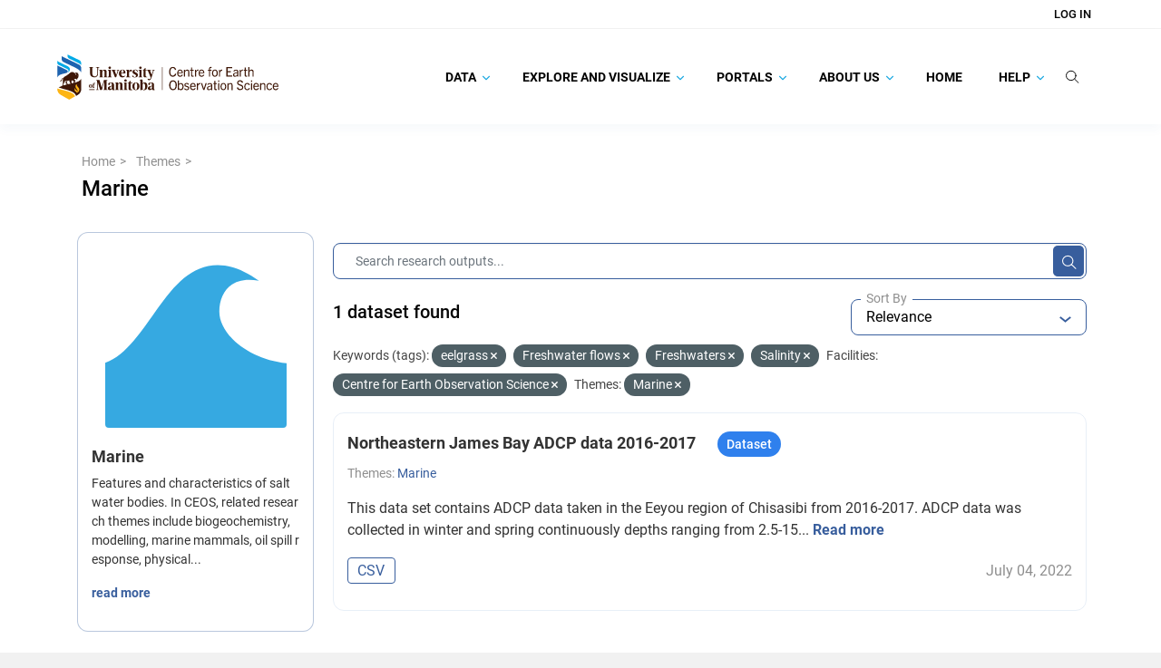

--- FILE ---
content_type: image/svg+xml; charset=utf-8
request_url: https://canwin-datahub.ad.umanitoba.ca/data/uploads/group/2021-10-31-211516.365746ofinspireoceanographic.svg
body_size: 27196
content:
<?xml version="1.0" encoding="utf-8"?>
<!-- Generator: Adobe Illustrator 16.0.0, SVG Export Plug-In . SVG Version: 6.00 Build 0)  -->
<!DOCTYPE svg PUBLIC "-//W3C//DTD SVG 1.1//EN" "http://www.w3.org/Graphics/SVG/1.1/DTD/svg11.dtd" [
	<!ENTITY ns_extend "http://ns.adobe.com/Extensibility/1.0/">
	<!ENTITY ns_ai "http://ns.adobe.com/AdobeIllustrator/10.0/">
	<!ENTITY ns_graphs "http://ns.adobe.com/Graphs/1.0/">
	<!ENTITY ns_vars "http://ns.adobe.com/Variables/1.0/">
	<!ENTITY ns_imrep "http://ns.adobe.com/ImageReplacement/1.0/">
	<!ENTITY ns_sfw "http://ns.adobe.com/SaveForWeb/1.0/">
	<!ENTITY ns_custom "http://ns.adobe.com/GenericCustomNamespace/1.0/">
	<!ENTITY ns_adobe_xpath "http://ns.adobe.com/XPath/1.0/">
]>
<svg version="1.1" id="Layer_1" xmlns:x="&ns_extend;" xmlns:i="&ns_ai;" xmlns:graph="&ns_graphs;"
	 xmlns="http://www.w3.org/2000/svg" xmlns:xlink="http://www.w3.org/1999/xlink" x="0px" y="0px" width="512px" height="512px"
	 viewBox="-247 -247 512 512" enable-background="new -247 -247 512 512" xml:space="preserve">
<switch>
	<foreignObject requiredExtensions="&ns_ai;" x="0" y="0" width="1" height="1">
		<i:pgfRef  xlink:href="#adobe_illustrator_pgf">
		</i:pgfRef>
	</foreignObject>
	<g i:extraneous="self">
		<path fill="#36A9E1" d="M-247,265.009h511.991V82.472C159.063,72.168,75.065,1.83,75.065-63.365
			c0-55.924,35.072-101.633,111.832-86.992c-43.038-31.052-81.651-44.358-116.259-44.358C-78.226-194.715-123.942,36.128-247,81.492
			V265.009z"/>
	</g>
</switch>
<i:pgf  id="adobe_illustrator_pgf">
	<![CDATA[
	eJzVfXlf8rzS8PsF+A6AIju0ZceVVVRUFEVwwwJVUDYL3Mv54/nsb5JuaWnaFLie5dy/40WbNJNM
JpOZyUzG52k0o4XBrCdEEzHG7fL5SqLAL2di3o3eui/G49ViKcJXgfugm03HGFCpcJHtyhVbgrgY
zaZ5VIQKq/DrwDX/j/uaF5ejqfCfoDsQBAUPo+VYAEWTz9jir6+gAgx8XeaXoIBJxZl0nE252VSe
Y2ExP/2LXyxG/xFg84lsArwrzlbTwWj6VZz9k3eDV242mXRnc2l3mkmB4troXlgY68RSsFYsmWM5
UDUl/UgzyRjHpmCb5Vl/NRGmy4Y46wuLRWk2nomLvLv0Lz8FY/gCJbwLjDnVrY7GAhjehF+6WQ4O
tnDBct3iajQe3KwmPQEMPJ3l4OtEF7XyuACfg5bgb/g6072YgDdNYQkQ8wVgQITdnxdLAMmzCaoG
3sVYLpNJZsEPJptiuQT4wWXYZDrrDjQKNw+3NxU3l0mn3CWIw7CbAeVpJs1w4N9shklxLFYvx8n1
ABR8fHn4Gfgv8HIvfI3QFIOJeAvKnRdn8wkv/ixw/KUQ8lLudCodS0n1HoTJfAwmD2E6nciB0iTD
wDrab7kmQJ00H2nGzcEqOTbnzjIJpYI2CcJfI+HvvPtmNhUktBfEZVMigiRoUforldyvxoL4OB0t
QUfT8FVOwvv1bCCMQX31++qYR+hG/7HaX6nCAy9+CUtAObPxaomoOatAAPNa5/8VID2wEoDbuTB9
mLVQH9Npd4ZLgqbYBJtxp3MZN5tFDWfAP4mkCo/V/krNwkZgE0rbGTBDDUAZt+LoazTNyz3LdM/F
0UCjlgygX+kP6nwsi/0/p/xf6iUY8HIpTOVeAyotXWNUx8SumwBiZToozSYQ6wu4tAAhTAGNjGdf
Upn6G5WAz1dzqffouQsmqCGOprBN1w0qyXYb4xUoOhdnq/nF9HPmCkhspCX0Aa8Aczhw3/a+wQNg
CWgluB9Evg8aAM9qnRg/mgctmwODEwW3VAi+RI/Kv/Zfl4VPsIa1z6W3lelfwng2x5pV3/DTgfuJ
F+f2TTfG/JQX3ei92nJ99Bco4QGmtLa1dxSNAgqZA+SgT1AVAwCLClgRBSB+OXQXx8J0sFDblh71
HZfe2bfX7EMaFN1FcbUYuh9ms7HarL5IbV1+jd7C+v87YDTQB9PbqYSgdUhyBSMkwHf+10EBtckQ
QOH/5tZL/Hg8+hL5+XDUNwNgUq5CksqcENa/k95sPFpMNHrC3jSgaNMfC81/F0thQj257spgBJgc
YRlb1mn+zS/7w/qoJ/LiSLBcfXACPkfTAaD95mq0FDQEzSZzKBu5m0N+LqBhLIdVVLOpNpjqAtaP
M/do1JrrO/4gJ5XAbX3571hYuOJX09nfU/TgzrsCL4BD86vx8i3ojt/wE8EdccWbIyBpCEoVxn3r
YrDdlXW3efDi3gX2P5ZLZsDOG8tkM2kg/ADZiM1lExm4NWaS6Yz8VbvgUgQB8PAveLgEP77Bq7/d
LOO+dr+8Me4BeN2+d6H2B664xMMPXe446CD4Fw0FjF0biC02GvwY7MIC6nyjR99do5iGxt3+j2tN
fGv0UXeZWCKb5VLwR5Jj0jnwDjSYZYCsknZHudyaJAka5Nztf1xrEiZoEHQunc4moXzJJTIpjkNd
SuWA1AnknCiQfKLJ1JrMud6iLIuCFhtFFVUKRpxQTB2MGCeTtZlAFTYhTZaRiqS1Dpv5f/Jr0JDh
JaFxua+KPAt0G6A9dOPKM6Be+DTqwwnjxX+l5/Z1/QbIrKaFh+7AP5PxFBRHAYcQR73VUgAbdARW
LYgi/9/TxA7ax2r1h0BnEoWpVIdzxy8AZtRS+Gf5L+RQsDRwMF10/+LFxSHgB03Q+vRLX/UvfrxS
6sL3C0K9KeAlUjW5Jwvd0/9R7EyBnkSBmPGs/yMMaDCj1Iz8z46rN0JKPEsxNkAcQDu5QYOwHx9e
e0fTvyUmWEtMUI1/xPfGAg3h287q//BC7yNTyJ9a6v+XuFj+L+rBwar0pPzn6DC/4KGYBvc8sMRo
yfGPrwvQl/9FXfkfR8tEWPIDMEXb9iO3ZT/2BrJMREPnWGW02FKMO34v8GOdjQOay7o1aEWaTWvC
6Gu4VDDGSrUbMyCqwc6tfdXsA0FUqs3I4zJWgYZGqUaCCLwkjMfQWCnVI3eyOp7NxNs53x8t/5VH
lObYJAFyXfhcnouCSgApK/AloOIt7eDDFnXgbXr6+bkQ5EbTqVTCop/3iuyQACpEhlARNVpUScG2
qtpoMkvsKLSnAhoqA/mcn/bllpNEVMG+Vvm+UJh+KROfyuayrMXQtA5n2RwLDeLJJPzHjrSWSDtD
FfRbhbHmg7p6rDByDwkbIwcSvaJ6Wp/JxIAq6qgBznHKqll1QlLkCUEVK/8s1UWbTGUzJBJH04wN
ijxxqNm1mbOkdLwTa/KObmNsCuMavwTKGuikIF6UF6jUbAtVa9ZngHVAcRKvi1d4gIwfQpX5nnRU
hjG9n8JFdTUeKyqifKYGStX5Lc5mYGhQEXV/SpZ9QXTPVsvxaCq4gfo/+1H2ebvKS+EfuR+ZDIto
WCJlGxqGWGzx09FiCHqMUbL8dSZHsxBgI9BELjzM5lgbJPpVq7dGi1FvNAbUCZfSJktQbao4WwLx
kgI4OlqSjmMupgPhn6bQn01lms+mM/SYQ+S6NepQKya4y+RSqCsJQFT0WIDbBL4maJFQHYkL9ZNo
imFsuy0AAgQPaHWbIYEEGX1gMfnJBP2wNdxRj1v9YnvS09paoz2WsFbnorAQxL8E9+wvQZxD69LC
+oP+eDR392dQ9v7HLQpfgHsoXzDKGA2fiPwCMLjoX+jUzd3jx9qeGQDcCf3PrfzAeFWzdY522uLs
n3ZHrp9OMLGU9EWSyck/Dd/AI2X8m5drYTBaTdzaqSs09wIRqw8kP+VD0GfWrVrO0Amku6oOoQHR
tHRrmjyrbXGFi5z7WlgM3fdonKP/oC0Yg6YIcrovblfL+Wpp8w2G0LXO1fnp1wqeazZmc2i2N9tw
EmkF5JwfDAxce8IvfgxzvZjPloZa/Hgkz29GESUG81FM3jnlN/3ZWFQ3o8KFu7BaztShCeu7BetW
RGz3z3TW/wE7hvtLOn2wqDoCyAELw92Dh4LoJNdQOeee83MwW4vRZDXmNTRyKhpz7qXITxdzHmgW
/X8BzNHAvdBkaC7JZbG6vLjszXhxAOh9DCiXA5AVCYclVqNs6kuTP2zriooEhMtKJjVZrIO2VbEO
2NZVO4DPTBpb4vx0OXIDUuEXesKFS7EgCnwBMal1S5eBXlVCvAACjtQH2fKurbxMLpFCexn6x8AR
sV1E3xEgqs/H/L/XvCjTfEAB4GbXmQG2zlVZr3Avc2TkmSJ5qWjQwe7zMLuXIEu8ebYYqaI4J7MA
5OCCnFqoP2UN+rHSbUwARA5L6vQpbEJyadIURFa3qBoK338AQho6B+SlvUcRHLPm/FjmrbjGa1f3
aTRYDpVRgGH3Z+JAGKzzK3f8ZrbUFavUtqbmDGd/10YD48jWqk35dY7S5P8SrgFFjcAOpiDTuOeB
3kMWdiWIU8P3oETxRFovaSvgFIYD3lWmgLBUZoUXTHrCQOKRepYCyqqz6RLK+hoLS2qF6NgJU9+0
EjCp/dFibfeQG9Q+wQrKD2WzEf4jH66v46Xx9WmyA7KcG7D9c5EfjCCnhm4s0pZotQlKH9WhqgAP
7OFHiBqNH+khse5Ko+kYlPSVPSyCsIBJCajTFpKBnkXCzRDyxgLkjSoZ4GsRtVeCUlVJlqrudVKV
seqtrF01SaqYrtaDpoNpHF6qItFeXHKGchdxsYw1VL01CIf2WJLwTY0mWNkGT1KLdIiS6tpiSl/N
HFVSHTpcye2RJemcezrTJG33aIokacjulb3RmiEqsOKayT3+PevFUHP8eMzr+Zk2I2sfAMERCEJf
hjGQ2rWutfgZzXsAIz967mKsJgpg4AsBjka0rgnEDo3BBta3Z2N9ZdjYiA7VfQ4i+nLWg/4qbs0y
Yr/zmPasN1pOeKgzGcV0idHg1edfk58YEFWFwezzM9ZDCpksbhGrI0dYY3UztOsbXy0EsOsX4aO6
QDHHFgvsQUwLCBE6kWcN3mI5jg2kFhFNKDNoMznwM7m+ZmGn+WY+mEC/2il1p+YD6salYz/1C7Op
ns9FuZrFFIA6MnRZjM+lTCcW1PtbE4Ggcwuh1hA/RsiSao2gM2tsLHxS1lzOZKEklclY1xQ18FmG
ta6LE2gA0BpgoAN37193WQTCl2g9CbCVKb4RrAPqG7BGroQjzaKpGXaqYNGYodrapKNaSIW05mAD
YTH6mpqooKYctgc95WxaRBVnnyPjyZE5y15IjIqag+qmY33UYzEG16N1jf5sCqZ+CW0IFmOBNdUd
EOwa/R/FumBaWxzEZiIU9Ph1q4ix4ieQDYYz8T8yuRNqzWXtyooWENSvmCXxyXX+woxf5rUW8LhP
acu23l/WY1z05+P+v2SuJNXpTxdWRAzqLIGyh1lQCOMD8zTm5/Z4kOtZ9B1tWMIUHk9Y8V1YawH1
GyrKRdUlPq0tDJpvAMkvYYiQ3JMYZ865YVXA4qF0qOdFFvuxTZ2+OJvbVIGy2QhIKzbVRMwb0w4o
NOP0eHFhMY96iULbXigqL7Eh2dXF9hgKMUjrBkVltRsUdUX8wH4da5/TZWwwtmZ5Up25+DmbWvE7
WG2x6inrMWE2Rwsw0L8ECykb1OiNoKxqMdGL2FT44jUzG6ESVDiA/LpuJVirB7abqXVbYxa2xque
Cubzv4gthjyQ+QULLMFKwhLaE6egbwbTm6GivlbGjM//M4/pjhkSjBlQUEs0ivLI1mBW88tE6Der
J++C2tmn2Xxq9aQDVeuaYFuzBAmNr7xObyZUnM37FlwFVVhYzDiqMFhZmgAsOC/43FrMAArcwn6P
QLU+V9O+BZVIdWTjg0IpNhsD+oafTpUTEHPlGdWyUw36E0xcCpRmQJcduKu35/eFRM79Grho3rpZ
Lp3MRLk8xzDJ16CNkjYBUh0m+pnJkqAOVLPw8z6zOspxX3/yr4W2jlWcLYcCfrSjqtQFpTqmVOO2
lZR2XtUY/SOMG4L4KfQNvavzi6Vig70wMUSiWBLk7zDnjfYW2arZBLxVijZUermmzGvhE3pPeTga
yYMemn6UMlccvsffQANBoVm6uMimygKcJNhq+CT1kQmftnpxJh6+joZPh8sE/MUlj+7yCbXgTv2F
Cg4Tpw/LYvkzd/5T27s/5sufTOdELeXCx/fpoSeYqB17onH/vcvnCZ/8HHmCN885T2Q4AkUfnzFP
eJVveiLX7bInylxzTPy4E0DgU55S8C654BbXoHPln+Tp7cdJophNZNPP6cnzUfSjOss8JZiBVsrU
ukLJ5RPFk+NeITK/uTy7yi1OsrWjp1h19pxsVcTXZ6b8XO08VI8Lx302VMhMZSiJfQ==
	]]>
	<![CDATA[
	Z0MDGJMGJ4pJT6T1fuGJZqNZT7gfa8JRZeG7iifSHaQ8wdHP2BNcFkdwaEF8aMnIPfxVBB15LaBh
nORq+9/agFw+NKSF581f5vwn3rKhUiy+yJ5zp3u1d/B4PmYGB52yMoz6QhQPFy3xdZy9YuLJpoRU
DU/gS187cXYXCAAogwMWYeJWmzfxrRQ6iyXq2VX45NxzoE0EApqc3TenJKDv4lt32DQAVcaSPT/+
SP2G5owp0Pf0c4MEtLY37sWfzYEeeV4We61OA0AxHevdsf8kX3q5NAMaPuwnjwhA03t7reeblAEo
hILAJjvPTLWYvjUF6q1+Z/enicOGGVCm+tmvEYEecMlOBa1Kk7EmOwPm/FzsmI+0+vvIlR56cE6T
s7U59U/yMtCG34+AIijyrCbEVnyIgAKS7FX0s/oivpVbDQg0uE5KybfkMvYYNQc6r126fAawGtD0
DXO4RwLaF9+zbNsc6E0ltPebXl1rQF0+Dexib16skoDWTrkp+2wONBnshA/HjzemQL1VPuXyGcDi
s3p1VyQATe/5UtnUKQFop8tUZw8PGlAwFgzs+f7xQV0YPpoCPb/LtogjPYh6YvKcVl5/qrpF4w26
fAv/WWQBwYbWxlrrTpSVmpkbgdYvbt5koJ1owDDSTCoWe9aAAhrDx/pcZOqTu4w50AvvKlvv9LOm
QG/HQo0I1OW7iv3OI+ZjTb6EmWb9d2UO9CrxXq9WTz2mQB8uRhcaUDAverDN6/TDBwlomWkx7zlz
oPXo3sOgGzo0Awo4TOv9eEEcaysgdOckoNfMU/S0SABaCT+dZcUSAuryGcf6HHl4JwL99j7UiwSg
r2nmjf8ImwEFNOa9eRz95H03EVMEv7+3u0SgM+E08EUCes18VOplBBTSmHGtPrLe9vLuwgyoKN5E
92SgvUTQsGjCuVAlIQHlvctzDSiULo48eXGVKDEQbGQN6O1x4Pe90j4DQI9F406Tn3UiMtCfXMgA
1Pf54v1EQF0+rthhL/QM4p6p3LycQ6DRdVZ4E1V2mtLSiN5K5TsmAT0NVCIaUMCT44vU0D8Iy1wp
sZ8vXelZoRA+zt68QKDxdaBpn/e4U6sBoJceA1APV7wdIqBwXvJ3McNYv2fHlR8J6Oljva7fygGO
v4cztL0xtY9GCS/llhMPl5/2DKXqjsytDjyJwWRu/nUyCBbNSUoglYqAGK5HhFIkXVSObitS+dq2
/HzM1M8SHCpdZ/DPp0z9/jRJKi0w9cFVGpW6fCblJeba85QlfV1hbvsX96TSLtMs/SwNpZoM8xJh
mq09D+HrlxjzcHYdIJWmmEfPb8y89MjDgPWy8mTk8nVOVWNaj55jqVS/0GDpJdP6ip6SSuvM036u
oGBsvfyGeUpXSqSvG8zzXuaNVPrNvLWfQ4ZSDWOvGebt+zNC+Po1x7w/HiZIpWdMN93NEUq7IhhL
LHSVIpTzATb3wV0TSnt7bPHgvUoqbbJXd95LIsb6M/bmhxsRvh4E2c731YF5aep9+nB4tHwmYYxb
NDz+4CWSqQJAkwnUdGt6UfDEamcnUqmR83HLsecoefltXpoMvgIOc8R93ZHK38JHh5N7rLQUDd3L
Gh/gaCfzwOAhXJwtbiTudXI892GqWeVVKMrc0qCcIS4oiqes7yy+9JeqD6eZDlIuy8+Voxh4x1RL
xVi/VCrGr8Lgs+Zc/uzDN4a9SUjwMMh7CT+Sxi8nkrrzOB+/aHwzfp2d+oEO2V4hdQcw188jVWfd
i4+Oe0GwAr0VoOzkGzpmLXo5/3Ejqig7t9e6fR+CVYCmhiHfkWdmDjTZaZOBequDuAEo2MVUsEz1
oXhHAAoE49vRNU8C+mEB9Dya0+37g4ODPQ2ouMiHFyrQhA5otpZsD+uHCtDzsQ693gAONNncd/k0
sOLqg40RgSJqIwAF2iTQHF7NgSY7L0hLwsHqEDzhiECR7kAECjWHgQYUjEUHViADzd7ctclAoTxC
RK/LByWSLmmsd2uzupePyODRL5nO89b1IIeRax5StZh8rdPVCzakepBbIJm/ntZbiHRLt7oCerr/
pSRTP39fRPKfxFwUzGor/oyNPLIR9c+LPC+yTCFbiOb4evoIT2ET95gp7qRxMIPdg7J88wxnTBD8
ZcrnQ3/gdD7pdTEZwK3anzLUHKuokgLv8lQ2Np0/NsDjgU/+w7fLmpBvsNGByi9ltvK2OJfsMPKA
sS6fVHzyn8j1TMKOJPMr7FgbAaDAkg6BON6L8aFQ9gFKBv8AkjxlLqw7pVYhdClSiUh/ZHyymGFQ
014lpK8okI7+yONDOrnp+BoebXxor1wbofrnHleBTOYPyNjXdvPXXUEtSe68pBEZTJ8SUamTvOn8
QVufNMLDsENkkYnhMGJoSrWQWJG7ObGfd+bWlKXRlUTJZMpiPllvhwLz1niH+z7AvB2ZUq+cQ8YM
7/K82CNLz3piszXW04nMdQDU0YPmXT4ns1GBwzjHmlC7rGM9wQNElaRV2Yksif2ROwJ4O/oj4w4Z
XU1wV3ltGVYlzrjNV6Wk+JgM7ZS9qlMMzeUzDE43tOie9dCkP0IjdnAyDx7NzXF83pi4fKTtSBvV
gTQqc2J/rzDC4ufJekAu09ky0A7aI9Q+JMzp/PzqwCCr4zQGJqoc3wViuuRdGoxFWD7GZdpRKVnS
b0wb6y2IjRGbwnZk/bpj52vrrsf9UozZbNXpZH7Qnyo0QV1YzGV35Qey3nVE5Ummx3KgMl/l3lZF
dMiUkCzwhAmFf+TOS0bsddoA49PzQF1TkWIAdQlpFljPwsSeMZ+l2AthkLd3ZlKYNrsSxvRTkvxd
m5KfrGi9x1mzHnwXA6NqL0gbk6nMqJcYtdk9N3BVtCr1GxP1/A7OWX7fX6OQnjTpgjU7WIXIynns
kHXcC1h3CWrioFNc8Tl3ad4pVZojiXT6Lu1Z7JXa5FFsHgCfP/uWgsWejcyPz6CNSOdg/iAf47uP
u2mMEb6FlllTaF4cN6bfUOz7hXHLtcY+/b/tnWHMRq5zMsjPfOB5ZxgzcDSnGJMtW4odZnnya1Bc
uWL7nciEjNKxJhtL3FLf26+afqO3EmjNN+gaPJ2pWfIxXMA2lRXAgH68O1qVNXiGcuVEUQ4SZvKr
5vIl9g+v6lthx17tc9ljpxujNiOQx0JkCw6mqWuqtWgdcdF0xY4L2HYEnr61u9zWOCEue9QRl29d
N8z/mm9Ry5OFxW5nphmiI01ZS0JGbkRAqnsX7JRmzgb9+b4AXICv0APQGTV0MszbYupxwj5IC+T7
wiB26DU+207purTco2UAeq+btSV3sRsGgDj/9wU9A7Ae3zLsNxsfGItjpNtJCkaaTc5Uzq+n2tNA
ecmGit/VHYxvMeQ02ZLO1knQyYHGc/76SyQGl88ZsiyXuBmyUCvQnryOLIdLXIcs/QKPybuYbolP
LvVLnKCk2VqXEvt5r5fGQmJpS5hcWuh56yZZzEdxndBYyVBgZwiwN8nCHTnP+rc0k0wuE6eth2vi
0Fw0Bo7Efu6X2ca8Ia39SwClNdt6QMY9FbPBWlvpdNN0udJzdGq7D76/QMSknNlACPaaS4O9hkzJ
e+aWBr0ofZpvLA2idOL00ecxIF/xUbQUptfnYH7lyGamchg9UZ0+stZGQKMkTNoGr9A2KO+VVsZN
Ckl4fqXfBjdbL6ePx8Ft6BxR8vzKuP1RWqNxOs/fefT7HjYgl8+a0vW0k9yQAWA0drW2323AAABa
DBsd7JLsOUzY6giyLMSOfqOz2YcgFEWaNdnq/ADynh87igW/SuBdYGI/ZmzVEa0K7eaG5xP4qM4b
E+wsiWa/s7BXwcZUe6vleqGwt4LGrBcfFU+Gi4bd1hYPZy0YMLRifsZn307IUW9Mz8RRO+GdjAqT
YbZqJ0rRGxfFzocai22xic713rYfweC6Stl+2PqEQeMwoDGD3rXxdgP7pTv0oTvjI6JycMDRnEO5
dAKoFUcDqksqaOBo4F2eQozbgycjNpJE+3FrjgbnBYiVjiR4K44GmjLhaJJHhNMTJNCYI45mLilB
u3Ri67UPD+JDO1j7694PRBqzbYeGh1i3gvyTD2nYh31v4kSlHmris/CxQkVrli2TCQtbHQnJR4fw
T1yTUXS2C2mDU5YK1HlCRqcu8I5mImh8rkqg6IJ49kwpmbVbGpNV9sqND3JBY/ZM1kXLZlu03g9m
bEZd++edubU2TSFKo1nTOzUROYxtO0TRntiKfq9U29nWBUJqRVWoLU/ebduhdTxymW5gxsY2s1Vr
eyFm6fWDjfc8bNwNeW+dQqex0aqRxtd+2oV8/0r2WlClcerdEDRmKd+b7YUEGyxsbEP5Hp9T1pva
xS7Ge693souBdrbffVAExPXWHkSoN2RDHe4LZ98OS9wNrfdCEw7DeqPOd0OLvTAfgL7Wxt0wH3Co
RRCcAEugIy9LRd+3cZ7S3DCITCgfIKujCJUukwVJOn0DysKGku66nR815nh1E/uF1ralVcGK1+ox
lraeSRetWRXOZYtGyjQ7PcU0vral6ZrsTkfqEkYROrul/fIyU9K4YrsTNWxLBs8JGnsyUUnrWG1L
uOca4GMmvmvG8RfbQ6Mh2tHi0tlhPksxG92I1mEKNpWymBdHpzewMRsipreQcMWO98CJiGH0QcQo
uYPsbLSNERZ7b2HmfKtBwWnC1jESdYlsFjYuLnleDDYgfFkM4XUx1a4pOctzgKLlTm6H5+MW3y3v
DVaVam7/7L36cNKooAg6l283MXRhywg6LGJoqxg63IlqPYIOvyVgmxg66wg6LVpwuxg6DKhJBB3m
ObxVDJ11BB0eLbhNDJ11BJ1FtKCjGDrrCDo8WnCbGDrrCDp9tODmMXTWEXTSLrZ9DJ11BB2k5F3E
0FlH0EljcRZDp3dItgh7U+0CyumbnVxHjsD6pegShaUXdMrOcft6Zi2cS14EZaMlf2Nn2JeyXvrl
trD0NvyOfMnJZ3wvZb2JaQM8KXFlxiibdU8zncplFYRn6Y9ndsZn0ZidHxZhfMaYEYrIOerxGS1X
WyC9ax0mKnWJKvLRznJl0aW5Xk52GjTngNe8V2D005bWQ9D526W1K4ikWVA4g1S2OZvDJSU0uK3t
VWBor3uGoZl63dgGuzl1BTHR92Gwm2OL8fqAyjE6Lcku2I3eFYTILQFiTJxBNlJDICXTRmjRuGCd
9LiZQYRApmKbyEc6ntXjVnYWEuogU97b9dpPhGmIqUkcn1UIoyPDGbRBchaWXp2ZhGA40xsOoaQb
0ZtJziFaKnrvji1C08g7GxaVRhUHll3aiRMO4vjeV44iTizi+HSSl2kcXwg3WpFD0wRiEIxRlLbx
gT+38oG/vVctyzbzJ8fx2fnA08fxmXqI4zHvDuL4DBZMO2JAHhHkxmwCbGj7hXTkFvnM3PEgbW8J
cNIY+fRiA4zZhN84w1him8b0hl/pekmdoxOKfrKJnqGSZWtGm+96xJC22Oni5Sy4BQ==
	]]>
	<![CDATA[
	oQE4L3bKHlrdrC13/qqZKXsmfrAUyt7y1Cb+Q5OdtQb0EUPL0wPnTegaOFkwJlej6LVXdaZJOLEL
lCPMECbB1tZORizUMGKsnely1a99W3RQ2xdItnG7KLm17Y0gucABJQ0DWvMd1atXVq78gbJojIp9
W3wtzVCOxVjp5UgCJYOt05HZIohJfTYBcjZchxwRZfQg2lge+74grnhtqbuoVjzAE/VyNfND0mjs
+8KZeccickx/igNIwKhXUpKAfWScrkvqjaCmnXJkkbHoEvSI2A09WVlk1Du76DrlzCJj0JL09t/j
pdEiA0OStrHIaDQ2udzaIpPYzwf2zfQ4nMNQqg2Xzi0yRH1/crm1RQYMLRkge3fQh6FRWmSs7lNC
YWjbWmRgEFrCEJG6gUXmksIi46KLzyNbZKiCcxQZBmLHUXiOpZdE3CAsKzFWNnGoVMLyFdFBwklM
Yv7OZhKJusGaz1Xi9DFDETpKcW/YleY5S/LppRpakJY+oX3MnEKvKF0X7MLHoOsCRbSgbVydPZN1
UcTV0cSPWi5cFPloYXajcRDBsEMygeopmbR+Da56gEf6jeeo4B2ZGDDPLvvDh43j4fS6mBIRt+t4
uG3vH6OLh7Ojsd3Ew0k36Rkj4py3Yx0PR++huk08HCYnYxFxu46Hs70RdCfxcBbeUIqouYN4ODyT
kcky3FE8nOQDb4yI23U8HCGKc8fxcNa6GOlY57w120FkPdzgbHzJqX0iQVMsnWxJ4RMJGuN2sPYB
vpsUJ1amYgDmCfm4C3ECtbLmGez8hBe1o1eebXtjZodB7WwdY49akRchtldihzSOPJ6JdwCb+cBT
eTwDQfwkZFyGldeSNQIlvz6KZdjZ6lJYxW756be7NYXeNdn/a1w59nyM6Jrs/6UOJyVL4yUz1wbH
hNbazW3AqB27u2UotFfUjsNlaLqLtXayDFvEvZB8mxbRzbq1diWw3W1oYcvbGsH41ryK4DvHCjUh
IpX33hMvMKZF4NMuI1KfdhmR+rSbiNTX3x1EpLLe6E4iUkE7O4lIhe1sH5EKW9lFRCqMXrO/Btrg
10eM3wILxOLSVConI33GHMAg1pdhV9zariVxGCwYbmuPHrNQOHwXo/Ho0Q+SVm23vwt6F6Fw2qqU
g+H+SCjcxnqlo1A48h1EuwyFkzwibMIjtw6FQ3eovlvvJZT6WW9BZExIgsWYAV3gk95Bwv5GeDVX
msn8Gq8W3vhCNQljv6YHQI4NyLBfS1P5bgMZpmO8ZNj+cIEYjQ6D2CiOcKxu54WsPI62PFLcq31w
s6FLhpu+9RSBeUFb+6BqAnsR3exhAg9Pix643894IsPvJkyKXnf5YALxrid0dch6IuX7J5hAvAkT
iD94Qg+FNPzVgDVLnuhVN8XE2z8ZeTM6nv3gXVYsTvp0cVIsFqZX6oLdGnEGx7Iu7mzh35/hyVP1
wW6B3v79DynCLhl8tQp2e48SgaKk2gSg6T0UFkWOsHu3CnbzpMhAYVJtFWhiPR8fOe7syPNmkUTt
7uweA2pIFwdTTRMj7FLD0NlTaE4KAetYBbt9MQag+nx8bzVyhJ3vJ97qkYDyFkDPmbxlPr6vyz0i
UM/rXvqRhN6IVYSdt3pxYJhVuFyjCDz6pUTirQZU9W73BL1PL6mm9/bYQ9GiuOr+4BdxwzFrgqhq
H1OWLvg6EjBsqFa2Y3uX2zUJtnEwMTrKGy2qG4X2SHms5kTDk7nVhJzH6sz0qmaizxU5tMc2R8v6
4ZeZrW+7THL6Lq0Mnva7yiRnNnWUVriG37tNNKRm6X0p22cc0fn1WaQyM6aQs7fCOUgiRxyffd43
u2QjNOMzu0tt4xBUmjwjtEi3ycRAv16Yz3rylQpPuM2TnIBO1fh2Fk1npl44tMNQRNOZ6QGmVrit
ounMYuns74dxGk1nZhN0+XYdTWcWSwfXy26j6cwox7XzaDqi1Xqn0XRmjiRObgihi6az81HcTTSd
2TmN+dnrNtF0+jmVYunIJyObRtOZn73uOpqOHDOyy2g6ynuutoymwxzv1Vg601PRraLpzDYjl85I
uItoOrMuYafVO4qmM4ulM8mYs2U0ndn8qXdC7iyazqwp+YR3h9F0ZrF0JjEjW0bTbYoxZ9F0Nhjb
UTSdWSydQ4xRRNOZxdIRYqy2iKYzkzyNsdXbR9OZMRx93oRdRNOZnZYgvXKn0XT6Bg7stNcNo+nM
5pl4MrJxNB0+Q8rRisX+smE0nbleSUTHhtF0GDJUUZIcybVpNJ3ZgLA7iEhCKezUlgogOt/PL9aC
dwJlWxHDKkBM6cP3BVIAdbc1bhr4ZMst9NLFLvLV2UgXO8pXd2KSrc5MuqDDk21mW4xIkUWRnBfO
NhiejgTgncN2mWhDdFM3JG+2pp72Vtnl7FLQmnZpzbsDdopmOVN1SdEwKTmMBZ7S9ByGqBEl9nM/
cb1GdGnUiNa9j4xGMEK2LH2iuw1j1jR7MckfhlIkp0xz56KxGG+d5g7ZLuwS3VEG0u3g9uyt0tzh
UZzERHf0YUqENHcOLYobprkztSgaE905jFVaT3O3dhO4WaK7DZw9wL6A5WLf9J6rqx3GWcyvdnNb
N5yX/N3WsTxX1r4YqiekbSCdme+hQ19rOOdbp8i5Ivr+Gj1VbBPUkZ04aKPSUG46G/c2OicyiJsM
FSUTM2zpDkCCgXVFGUbi6TY6XBdzdN4DTfPUgV0W3umgo0lri7gDbygk8+/GGwrF/m9NYwDfNI5Q
FJGPOzgKQa3oBFaT2adsx8mWR/Tsgu1stALXWgEqrH2kMEXSdNQY+W5BigzsxsDabyGwFlj7Ldie
JdEHfn0LVCl/TeS7dY9u0FiIiplhexcRlc0pQqWzfK9WR0tAWlv3oG5Jl95aZ8mkMf2V1jxHNotM
edxlBsPH3WUwfDQEMmy49lszR/I7OfIxvI04obVi6dXppJ3tbwmQ2tksW7VOf4HtWLgMOfNVBQvE
JJBhixNeIHutL0PwziSQYQML/AYZ7kzjK1tbL0Osqd3lrbbLcEcnjW+b4Q6LfDTNcecw8oaQ4W6j
THmO44kImfK2XYaGDHeW9/NTxIfQZbhzkRszBtZulOGO9lbz89ffrQO74C3NrNfmRgv6wFrWa6o3
4ncP0gfWsl5nWdKJkY8CReyFbeSjEt2+zT1XqB0qa5a1zxVqZ7vAWtQK2iu3D6x9srwX7gzulU7i
29eca6jS5eEyjDGMad25BsZvPVpvYKZ2LfO8bxbL0GEQUxudNBF3MfMwJqsgtR7ZeCff10eruIPG
hhTugka13XxVgsZ+KFYlRRBTG+nuu9Eru6K1Am/UKwl7Uj4Qs/BltBUMDVYF0CnLMCangmFPOm81
QAFvd3F3G4xPG2AXpBsz5TmNcS3FyH52Gisw3ANvERG2zdVUaxjbWbrH3kI7gLWMraaQYUqxDMWu
SZkpr92lzwJKOktCGel2lu4RdMnq7g7qGFdt9Z6krqem8OQZqC9EkVvuu3xykN5lrgOj+x7gnzNP
uB+7hGF9JRTbF0vUc/vq1B0YMCb/0oWmiQvWJ2pAISXr87B5uXzOPB7uyHtAjIcTVx8xchAegHLE
fRlzzoW1PGwm2fXUKLFnq8i/b1avvxhi/z5vmkSgB+xlt08COiCGprl8i+xNsYmNVR+attgbCqR4
uGzt5Hd/oo7UEA8XxILw1FxpGIKPOSJQpppjbghA03v79xPu3QyoywfHahFw6K0ukmSg55GPFhGo
XwhkhprlyhiGF7MCWvcTgYqLxxOPGVCXT4r9O3uLPuhmVcgp4NEveSKCpefBhKbe+2oyxTkMoWZ6
7/e90r61bTE1lOlO3iZhiMxrwSB0ah4RgcmaVaW6EslblLrRUbhNSpq4yXnQS3knSQjKUNeq6k+s
7FyGLBLQ6WResyxmtJ2idcRcP+jCOT+Yt6r1fTy0km7ZYM41ycxCbUl6KdsmQdE8Ia3x5MS1yiYq
LURUr5xFpZE8NA339FLRk0MvLaJvDxyfrU86bdQdkLst1wt91J2NN5vLQafIF944XC+HFlnppd6s
+8bqVWuTyzBR5q9dqBIV6+toKW2wnchyG+OWDmOV15a1KwztuXVlJ6c8neje9vaxyi7ubYQxgMrq
3fxea5RRj9KgKVlHiVGANhd20sUAUseL2WktFUsvLSr7mN5phF0/2+lxv9ZjpuUwfHV3OnIv4aWZ
CIo4eN57jTGrNa8bh5ddAWRZXIWvGGikyHo6q8pPdm5MK2M0MBLkEekWGtvoNiC5EZg+VSCZdpI4
OLeW3BwEkmVXhv1jmxirns09B5q5DHFLcnQb+Z4DCmkcl5TWDJ5OQwGx+TMcJ5rF71OHctrmvFmb
P5Jvz09WtA3UoSYGkSJXGn1jxHhVNb+Yk8YcU7wFxmxjeZxgbFd3joDGiCeXm2DMIiBtLVxYd8K7
YRQgrXSoz5XmNApQvyrJMYAmt2o4iALU94EcA2jIj+wwCpA2BlDm/EQViNSEs4x6JudiDqIACaxu
LQbQMkeqbRSg/dZC8FVwFAVIwOdaDKBVjBURHY4z6pnryLRRgLQxgEQd+fbRfFQbJeXbMCObw6R8
xIjUnSbls7Eq7Cgpn4ueaWyRlM/Ax/5QUj7JOrppBjzapHyKFe7PJuWDNAY79WeT8jnPX7lJUj5T
qwLslGCaVBPJzlJv7O6GwrP64VnMdnE3lHlWP8eRXIS8fhvcDbVBXj/i0HZwN5SW128bPyX6vH7W
UXc7uBsK5fXb/m4omrx+VPGVW+f107BjZsowoeSN8vqdWGb1c/koRHYVO+S8fs4iuTbN62ekCH1W
P6OnyqZ5/ayHZpm/0kFeP+usfltnAJHz+lkPyLWjvH52Hqq7yetnnQjL5XPgc2aR18969SrSuDH8
yGleP+uNziCPbZzXT+eitJbVb4sbqHR5/axdp1w7yutnH82xi7x+1ln9nOXjI+f1c5aPb9O8fvpW
jFn9CDe1Os7rR3Ynk6DsJq+f9YGKxMe2z+tnGZ6C/MZ3FSVGzupnjHvdNK+f9TkN3Pd3kdfP2uGa
GJHqMK8fKQoMO03YMu4BNGbDPFz0cQ+CVV4/+rW/TV4/ldBMs/ptmI/P4S0exHx828c9YFn9torm
eCSq3oYjYipvW4q8ftaOrWr8vroMN8vrZ32fh5aXZ7u8fmrIlWlgNB4xRB9+tJ7Xz56P7SKvn3VW
v93k47Nz0qDNx7fxZTqa9rqDvH5KK+a6tLPbG9bz+tmm4iNzmA3y+lkFW7z+Snrl9nn9TMlLzeq3
bVQanZiDnVduldfPWszBIuu3yuunYdssCneTfHzOo3AJ+fi2tWYZsvptl4+PNgrXwufKJK/fpsHw
ckzi1nn9dMtwLasfgrKDvH5KMJt5Vj+Jj22f18/a0QlJsDvI62ettssY21nMk3lWP3q7pR5jxrx+
G+uVjvL6kXiglNVvR96DJeusfobb5jfO62ed1c/loxANtXC2DQNiTXfkDfL6WWf1sw==
	]]>
	<![CDATA[
	kcfoA2Its/phFsWt8vptIMNskNePOJPoAIc6utYmrx+Nv+X2ef2sNwdoHTVuD8JyXUYD78ibg7wv
rHl8qIZdWYZhPh/zcaNpF7yzYPDWjvf6sEUUzYHR09xgwwKT0yhpy153uhqe4ihAYQJqCBTvnZZk
fIKm9B5EXaEkiif3o7P48uiywGafmpz/xFtGVWA8VS380OBFj+81fOCBhiCP/7029MSOvwvhw5Pf
XPjo8L4Tfhj9zJhK5TvOVL6jeaZ6dVcAnL86G9WZ87tclKlf3HSZ+uTzi7kdC0OmeZ3IMQ8Xoxbz
uBh+Mi1mOWZa78cr5inaCjDPkccg89bz3jLv7+1PpnufWDIfibaf+bgO3ImiWImLi9fZobhipy2X
T1x1s4GFP3MARYL7JYzt9EdHg9pt7Sb3edZ6e/7yhA587cZ+9nBc9DWa55cHwx+f15uL3wT2xn3f
RTJ3cNv7bpePQkogoGcVmSdvPtCUoNAzl89TqD48+Jh9YQDeNmamPESeFxRfuljAcNK6J1rsJLEU
kHIewXzRgCyEKoCx87t8EqBj9ct8HL0HRfEmGtbGujbSZLAdPkr4z5hq8arIVD/7l8z57c1ksfee
7sHIVY8M7+S3Ej7O3rww8WrXI8Uk3jGVVqaL0vwx8VshYhC29MtHl7LvIzDR7K3Y0LTdR933pUjb
A0/w6Cbpicb9LRhxW/bsl7NxTyR4dgbfXXrCd94bGHZ7AwtOPdFCYuCJXLdrntDvHhgp/5uVaVpK
n8mFId/cZ0Ml9tDlK434OAvH1T07rHtENDnVCnedBb+aczby9XUCfrV+kVrPxH+8MfR1Yj83WTJM
IBZHj5ApBuRf30IIfFELSvA+/b9htF5qYflFPhCFj1H5sZ6UmwBcYFnp//zmmHjqgilMZvVF4erp
6Q1wgWVO7uZJJqgVoBEoBccAClbE75eOlaJSVCvgis+Pp0rBRVwrALLXV0EpuGXVgncwYb4xEz8/
DqF3AAp8i8M+L0W06jjk84sYwHckBLay1zBoZy/IvS2+V6DgnoUcO8zWTu8TABl3oXA54ltVA7WL
C7b3FY4hjN1FEIrY/n4mL88gYLMSQ+pHj1lYJY7yG7L90ws4YXes/MXdI2oWRp8e7UHIYRh5jDbM
fS4YTcIZeIgCKCpYLnh6dgihHCZOH5b3xXHsK1Ro9D/r5asLT1PTNhglYWNJv5sb3B6KXLBWPULt
wfPK3bR4Vz9We1hMLRv7wvnbc/ar0Fztj1y+yvOgwcBxseFKq12Ds/EBhPP3M3k2Ou8JhbAfktjA
y6eZvkL7TxJVcuW7Ejz4f4pL2iL4BVruvQXRvDyxsiCeekKrdgZ/JdRfSamJyuEkDR6f5Ra7/Sqc
kue48u0zo/5isd58cO9gLEp/nhN4UflnX14gP98pZSzPaYnNMMH9LMONm75KJBd8PztkWvv4LqUG
6koDkrRX6besnKjb6FtMA5o4CN5CpL6BP50nGIr7xqq/OLze9VcSvksaeuNC/bmrfrQ6pXI4G6xW
K9etrMz7lpMUI/TyaUihscT+0dFHtRt8ecb3eCj/aZzx5HiuSStFrtgJV1QrnLLH49vyacafP5hx
ycpT8bcFNuhQOZxLJY/QVn0WX8xPQcH1ZXnFN25BwfFpNbd/Pyi9Xe6hOPi6tpHDHvpV747U5URS
fADfDErclPdeBtFCU6oAlgkIOwZxDJH1uoClcZU0X8FjBnDnFBtAh0Pgz/EcPGZC6PRtD16V1UzK
nDEf+FU441kUBaJDvvkM+EFLlBiz0MgcSSIUYKMvpqrn5/vZ6/rswyI24h9Ccr8KYmwokluG4buw
2mXAVb0Xc8RQYQ8DgJn1fopj77TKRt4zgkKzV4BUMq1a6eOnMIBrvzUvKvwwH4STcw0EwnoGYCfL
Srg7fwzALerrFnx9IzO9869kCj7GpMfa/lm8fHk0Y0ArtwzipRrHhnvl+SMH34ZUQU4TQEu4vAmY
Obb7gg3s0Gz3VffetCd485yDu+sZvO+iHyt6IlwVbbdncFvOw+TVF3Afvof78AEsbcIt+ATbh4Ec
EvFEPB9+uNu3MKkAaVNC4zjMxI87UppfIMFWXqu/qlyAmN1Zhf+o/JxNf+MfZy3/fafwcPgdKF+8
pC8B7wt4z45OqzFV3vxFzSLJMz70zSJ6feFA1vcNYM2AlkbVAxHAa/+ezWpip9qN1PYKt19H9cJD
Oblf/rxb3KNltvC8+cvMwDcti+Lx8x6S+rhy//bU6ANvOmATyHflz4P5Xj5RKvfAwPtd6+HKupgy
4KkIWmwmjbKlIvz4pZsa5FsZrqdw8UUxnsUsytPibePsrVpOpT40yGDft0M1gvya2xQy1++GIOd/
HXbLsfsPsfR5PO05QnqiIHrKFCjfKY2dPHZDFYPOrXLL86sw4pby1RrVbhiJlWgtJorZRDa9l6/f
n+Urwqj4EwjcVWqNEXv2W4gXyheT0aJaHrNFeS0myyNNP4kla4UJmud131En+KbFtsuH4/s0fwe1
A2/4ZHXgMRv6hgMHs08/9I0JDax9J0M3Hfjp4ckBruzwv1FDbzRvqDVGamSjIf/ekSfyO69DNlqH
Ks4VKIiKkHk2JT0nGCpGPNFs9N0THI0Ba53evcJvGekOolPpliFcTNhusRsoHt3cYrbYt2EzLeGs
dXV8Ue0uHzyVj/Tt0OWjXuxb8DaXj2LAW/M2ZIexGzBxuJDQGmBOsyukf3tCXwvTVY7s/LuaZJmZ
tfbLhrWGuOV2bJ1iraG7obZj6xR7uAMaU3dx55AljW/nQgvVLraN0GKGaFm6oEC1k+EaCQ1wmGSt
6N/NJFvsYqYra0saM0prQFLanK/MkeakGXENZ53os1IxxoD9BahunZtCZM6cFfp3N9XyaTh1WYjM
8v7yc3X5VqilP27OPh/mhxXxrXebGvfe95GedxYXl/vFjxuuWc3tpU40je9w9XUSKcaSYovzn4bO
NU9IaP5JNgPKBWDxfbjiY8jwoiiIH0ATT+8tKuHR87Dw0HoSD4Wc+ANG7xlmfmv39QrP+2OV54F3
iPCOzYBv9gbPK4GEwAF1lr3QjZoW8v4+kCR+X+EcAGG59P5qJkepFkVMnFjcyLecbQD0iSvHYkdP
gJ+/sWeHlz/3tDIMAqoXIpxKTy7floIjFT93+Wj3bgfS0xq25axMG+Kbdsxb7mKOJCXTbXRL8DjK
wdrfifxgDRnMi2M9wTl/3akmDg1eDUw1gzYshPfNtSQnxI72F2MHXnZtAzDVxGsn+dLLpbLQju+N
SIdmIHQTr4Hh6IyFX5n8W+M6B7aO9BmAUksfFcFGsXeDXhwdRZdHYAc5r4ONp1k/iy9Prwq11GMM
bDetJnhkqvmDWTlf3hukmT+yv2zIABY3YFX+CXWVdn/ZFvK8VCr++Kev5VjGv3D5HG2t/737i8Od
Tdr3bQZsPVzAYeb71sYY2Z68U2MMPCKeRrNjbWdTaGyLTf3war/8Wj4/P/4BfCXxazZwdMpjPtNb
ilD44oJWOAfLa0MSlyOGNjeDUUF2+Rwtrw0Xl+LdsXNCM+VjW9AYxXBxGqNYXhuOGUBxsrw2HDhO
YxTLi3ZxwWO5juZRt55NHn0YKd9z0KR34wk/B8484XGy6ol0B5fw0Q+9O94kr4XwnfcQGvduPcGP
zyw8UKnAegnpZnHV9OfyGYx/W5n+SFId2Pd3bG03E+ig38Vu7RTUFhJnhysG2jdjsn9eR4ZStGvn
dgqzgct87E8pMbIO5fJtaIrc0ga7sdl/XZ7ewD62CcUrkF2+PzzxOu3VWpX4gzZYov5msI+BJRWo
bWYfm87F6sNpso1UkmrOu8rQ6ipmqxx5qJqtc3+gNPK8BGmXuLS9IWe7o1H6SfbuaPNLXRQn7UJj
/cKyNMy8CZS87VemMfh78vTycNCEHgp5ORTO8UZ/eh96LTw8fr9TaknoV7XrAb8OI5KFCDOCOqS2
QrX7Mw4BGiuM+W+KNYZ+gXbC1YXn+E1xSuR/YxRSNIoW/JMTr5wk/tmJR9Pu8v3hiUfTjnxH/+TE
o2mnOuXZZuLRtMO1/0cn3sEZ3xYTj6Yd3RDyJyceTTay9P7JiaeSYK0nXhbtl6dhS/8pjSej2GMF
Y/oRBHWkxM7xqf3JhVRHPqjO1FNGHUKLfvKH9V78klf9cbMyUATjvs7DGu2kR1dP2k7KlR56Sa2b
6N3eb3p1jRqAq/L4w2dsYtVr/GJS6MEzd4mNAL3zHHcmqn76qMsDhOa8gxmDgf5ykJpVjU0kLl60
JppSE3LUBMAJcn4LFTJTSC9+LjgpZqC7eYA9f/9iIB0E5Xf8bwi9gxj78Yahb15K9dwbrClIEG2r
jzwbVrO+hM6eQjwiCylVEnQERwXBwOnLGFsU0F0X8GRp6R5O7tXsQG/Ymj4cP97AjnoNaYPgdAa0
eWl7ZvGKFDUgFjsv6qocBnr7968oKi15DvrD6rlSbKZgbOXR/PQ9ycXLgbKugm1YsKf1Bie+HjdT
UHCWkC0kEhJ8R54PBQnJuIYE2J8fDQlSAkUJBeVFU0XBK46C1cutioI2sl1gSIhQICFxdhcIyCjg
T291KMgv1BiGVw0FMI8VmhJ7JJyylwt5+RSDVyoKam8x7/ejNR3IWhJkPoxMxJnbHxkJ3IrFkdC/
vSbRgV/irxIWua87AyEpNGbdBHIeJzVB0YCkJQW3aUK6VcJyPYCxWK0IOS/uFn1ABKmuys2aQDGQ
9ssachhSE4DrxLbpQ2I/9xNXuOVmROWIKpE8tsafcLqkW93GBjCqBA1AjDltAqfKzThMAKdLvAna
2QjgVKk0IGHsjdQLYxMaoyTPxmn+Z6o0EJIGgVkUAzhdbkJUASJVKvZk+yY0urRAJWGBy1nMNLpk
auVmT03kN9WDCmrEx1Qfimpv9UnwYD06GrMYVdA55zPSWJBEY7R0HtRoTCMQSGP0Kz6Ib8YOCASj
sSBOYxsNQ6MxA51T01iQRGM0fZBoLEjB+zz+8uud3AS3eNf3IWTN+dQd2QITIY0uN+yDfkfeZDZC
OFUSKALuyBazETKjSwrGpTWw+Y6MVC7hW4DiZy2ij4odwkORZ3ge8gzPQGqeyG0wIsW8o7DygRSF
I+l0x50kMfLTedynFL/vLPIz7DjuE4/ipI38dB73iUOhjfx0Hvfp8jmP/Aw7jvuUYkWdRX46j/tE
dhiHkZ/O4z5dG0R+Oo/7dPmcR36GHcd9ynZLR5GfzuM+VS81B5GfzuM+EY05jPx0HvcpWeEyRguY
FGl53JHYDODtBSShhxQsNudyFRiFcpLqwJDIZABACcDV1F0qGKv5YdoReP8Y4FRhmVOBVYRzqs4s
hvZAzn/meYOdQjcbRxAzB0R1dBEftZcx6QaxUSQfRgGqgINULg3X6cl3qiROWzdXSoim/AcWPMrh
nwa2hgw9gKMpXb6SWUHkkYVjuYproZWIo6nx+yd1hkn1ruDKusKIij0v/qbV0MqQOg==
	]]>
	<![CDATA[
	vqCU1FeaDcDHpHe8t+uVuBfiWEAm+kbhnWBHrkWrkO/c4G1rLEy9M/C/TlyZVIpzZ1M5zh2/X40F
8VYcfY2m7ojr0BUvXLDs43Qwq4qC8CD8syzP+quJMF268+54oVm6uMimykJ/NhDcKIN96kOjhajc
Wdk8iF8+orMbSiyi/Jk7/6nt3R/z5U+mc2L0TAgmascoZlOKHzqSYpMiw9EQuiDEPOFVvgmjj8qe
KHPNIdozu9kIswA/pyfPR9GP6izzlGAG+PKT/SJPjnuFyPzm8uwqtzjJ1o6eYtXZc7JVEV+fmfJz
tfNQPS4c9xEFrF+fUs+RhisPKPRWBVwN+lS0Zf+J66e2JxDlvXB8l/DPIQxIbYBRHxiCqHJQHPEZ
F52wPMsio5C2xeG8E2x3k1e0PsDS6KSk7aXY7iJKiiq8Uwl6lhcqXIDyrwBMEz2GV7sikSEkCwWs
N4KEHuXMB6w9SPe1mPohFkGNhxafJAOY3DAIBPJKQT6ELbDKe/5IKTiL4FIA5z+tnyhF1RhWgG0l
YJVhcoM+shmtGRzy+VlYd2MEBvu8qokm7ygvInhXj8ts7PyWgRJwWJK0sMhmTRpqlMKwSkTmGI2L
qHr/NLx4SFoqjXoMVQIA2gvweM9ALYUFfwbwsS01C9bLNCaLB/uxoCzvdS7QTIZxeadzG9P5Ewnv
wc/SMF29LY6ze1mMJNHUwjMDqTHjPaPK1aCgxfu4WXsu3+YtPjLYqnw8zpcKjweHH6Vh5mpeeChM
n9Bq4oovoXd4SgbpN9hvq/vuQ0KTIfD57dU1UY8HgksMbKm9e8QnIzC9alD6xXtbKDQeoryJlCl4
h1PxOVFDxypoA0G/5KntfaXQepElzZ/HGFQ7WDBrWWQcjaqbXRSXL394Tu1NT78P/HwlVQFBs//3
EqeP1ZpyUvccLcf5o4P819T/WD2qJL+xC5Gkg5bz9p18iaT0R76bUrtbq36EU+PyJY52ctDvQkj6
VXm9DEu/sH4vvxLonXJvA96b9POkNi5/+hYPLt/Z0Wk7WbhqM9Dd6S0FuMmdtPcnDka+AyQKUUf4
a9ffOLpf50jlm6fSJTuR3/mt+f066gU+spYVP0C3I6j5plLXU3lh3wohaaGp1IEIGyzIYRSuVAY1
kTh9qvCS6AF0q5jMLaGcArhlRM8t41w5+hKGY0kdR1Q5J4oUBvCuFIP3f7VVoS8oX0OXqsbN7x4F
Ctja7KMCwF+RNtOJGZgrGivgbYMX1GU2Ug9DIewqKgsuX8fKvQ06rgqNHWPp7ojo/sVQWX83Qdkq
I2k753VvDI0QcVPt7ghAXmczxEYhR2MAPu9/JQ4qy0A3jHxtRLqutS3NENt790X1Oc0I9zXhfGXt
Dk8jY8KPHo/j32EptgOdqDCCNxU3HD76kjflO+X0Ugyvn16eNrUDIubiNRLTNzCU3fGS90tkLTM5
fOQWe9anl0zl6LaiHj3erTewwhqAp5e1gxq+spJNP5IQ0M4HSO6Gg3YXSHy1MPwVU9/F1XdgXiLN
Xyibi5JKwwRiz2veZNhZnHyj2DFnOBsknAwGJuqx2Bt2g5fuUEyyYpLOBuFC2+xYTDoBV01Pm55g
hDAUvIiJnoICdFgroyBYeh68IxTA+9tgf3AkJH9VJLzjSEBGKBkJzzgKQG9wFAAlyYACmZJxJPBH
NxoSEi9jNosdj252DoRZZGO0Z8QEOjhbEU+IpagL2zPi88bE7ISV9nwV3X7RnG7TBLoz1boB6TTG
sonOnGJFWDUg39i9zTC6IkUDlqsS3nG53TDQlZYSt9x0GEMyURkaUC3lxibGnu08FxotjaTeJYw5
Xd2NzswRe5At5bomXufbcZhG18ii9B4lNJjoieZ9wBt4NjQgSbBqE8LCdjZC+1gTp6Xfma6B4XJL
L4yTxs9qw8WlemA1Zh57TFitjYboVRroTLQGmNp1p6/HWOdVpZ0O1lum+lbTXSDb6VIQSFtPY4ZO
dXq/23GdjmAkEP1pDAWZdob2BLLWBwPGfkxJxMEwpiszVEIaox6GuCnXUWmss/Jut+Kf9/bsd2Ru
8ao14fG3hk2d11ZvK66DcjQJv3aYsOnDkMB1lD5I+4sVJno/pq5b9BTRmy7VHXlDxtX7peE6pjvy
XFZIoZD4mQ/kMCtk4CWUhJFbbek2J6Aj38Zk59aaduTUhipc2iSChGBx3I29EUKxsjjuxt4I58XK
4rgbeyO679DC4rgbeyPKOGRhcdyNvdHls7Y47sbeKOv7RIvjbuyNLp+1xXE39kYU1WdhcdyNvRH6
3lpZHHdjb5TXPtHiuBt7I7RcWVkcKe2NRQBFKIaxyADdZbCuP3MdrOEyWADlT1wHa7gMFs3L7q+D
NRyZSKcJO78O1nAZrGK1nv3XievQ5YNnkN3KdICfP7p8PvCmKSxXc1gh1S0KX6Npnf9XEF2sW/qP
Af/Bv5mcm+Wybi6VAg8p+LbecwVQXTcbdNcBvG68IC7Lo/5yNJvy4r/uPHzVvq4/XpTdebdUtwvq
HroDoDdMF9QGRUF46NkFPey6GHcB/L/9t4uRAYOHf8HDJfjxDV797WYZ97X75Y1xD2DFe1eSTcVS
0rHrRH6IZjI51l13BW6C7pB5pxCwKDqxTXNJ8M3Elc0mWPnB/tNENqFBlR4cQk2lMajowf7TZDKD
jRU9OIMKvtSgSg8UUDM5DCp6cAg1zWBQ0QP1p1wW+xQ92H+aYlmtw9IDbYdTSWxepQdnY03msHmV
HiigZjAalh4cQk1jNCw9UH+awEhCerD/NM1ghCg90HY4ncCoSXpwOFYGoybpgfbTRBqjJumBosMZ
jJqkB2cdTiQwkpAe7D/NMBghSg+0UDMJjJqkB4cdZjBqkh5oP+UyGDVJDxQdTmPUJD046zCXxEhC
eqCAmsMIUXqghQrAaJ9KDw47zGCEKD1QQE1jJCE9OIPKZjBClB4ooOYwapIeHEJNYtQkPdh/yrhv
XUwsncumWM7NxNg0k2QSkkAQ41jQdyCDxNJpLpOEP7JZLpFKuNu8vBVDKMkcq/QY/VTf1bV3CS4T
Y7hsArzLZAEBpBMpsEAzsUSCc2cYMNR0KglYTCaWzjBJ7A2g62waDK3vUt/BvQm0kXZnAPmlE5mM
O5WBALPuLAsazGVS7lQqF8uCt+6SKwPKEqkc+CzHxHIMwC1cp5lkGsgCYL1xLBhNhmFjbCKb0d70
XQCfMTDmpPYuxYBpTGXS7kQmEUtkOLBgEQoSoD8Mk8kCYAac1F2frnpRkvaA7IdksijQenwN/kt4
EPnRGMh+Xwv+L8HNT6ezJb8U5qDE/SUKi+VMFNyL4exv+AZ8olQHUuRt1fX/Ad0ia3Q=
	]]>
</i:pgf>
</svg>
